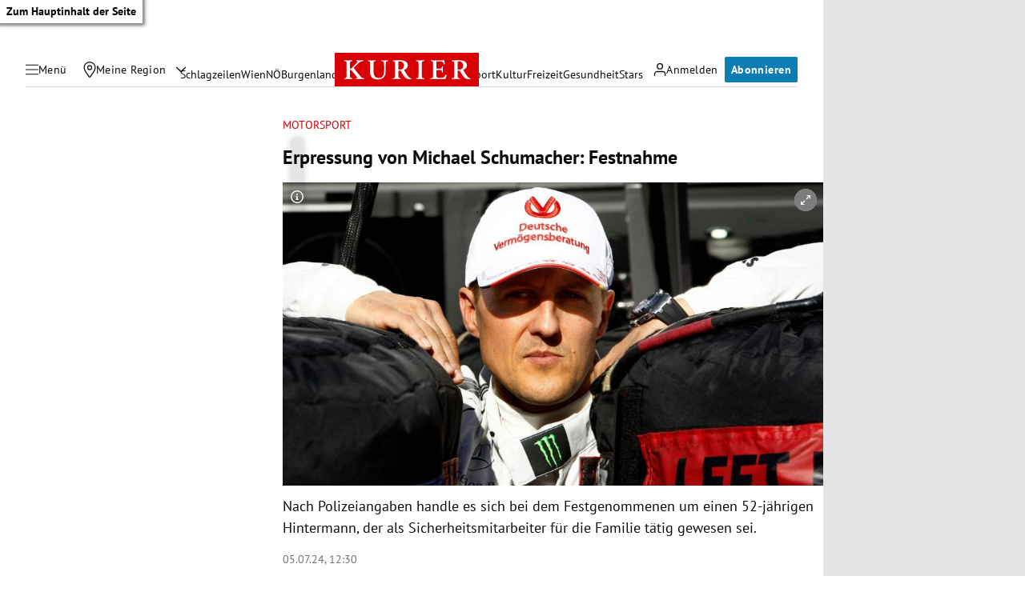

--- FILE ---
content_type: application/javascript
request_url: https://kurier.at/assets/main/js/youTube.BwJlcIJi.js
body_size: 14
content:
const s="/assets/main/img/acast.DkaSYYXY.jpg",_="/assets/main/img/apaVideo.BPRBrjO9.jpg",t="/assets/main/img/bluesky.CLuTQ7FC.png",a="/assets/main/img/cleverPush.CLZu-Y6N.jpg",i="/assets/main/img/competition.iYnEKrad.jpg",g="/assets/main/img/contentgarden-article.Di_1LbKP.jpg",e="/assets/main/img/contentgarden-teaser.DsI3PYtZ.jpg",o="/assets/main/img/degrees23.DviLpaxB.jpg",n="/assets/main/img/elevenLabs.DLpilwBJ.jpg",m="/assets/main/img/facebook.DhKGAfdr.jpg",p="/assets/main/img/googleMaps.06Uxxkf3.jpg",c="/assets/main/img/instagram.CCDQ_Hw-.jpg",l="/assets/main/img/newsletter.C-p4jE7m.jpg",b="/assets/main/img/outbrain.BiOl51MD.jpg",v="/assets/main/img/paypal.B0hssLZg.png",j="/assets/main/img/pinPoll.DUyJRuTd.jpg",r="/assets/main/img/podigee.BORcuC6r.png",C="/assets/main/img/shorthand.Cv8C0x8-.png",D="/assets/main/img/simplecast.DcDYzUzq.png",d="/assets/main/img/soundCloud.Yhm_4p5G.jpg",u="/assets/main/img/spotify.BiwviCCX.png",h="/assets/main/img/storifyme.DoSXPqN-.jpg",L="/assets/main/img/threads.3h3_LSZv.png",y="/assets/main/img/tikTok.CXiCywLV.jpg",B="/assets/main/img/twitter.DbHhb9or.jpg",w="/assets/main/img/vimeo.DSSOcxNy.jpg",Y="/assets/main/img/youTube.Bccw9MaL.jpg";export{Y as _,w as a,B as b,y as c,L as d,h as e,u as f,d as g,D as h,C as i,r as j,j as k,v as l,b as m,l as n,c as o,p,m as q,n as r,o as s,e as t,g as u,i as v,a as w,t as x,_ as y,s as z};


--- FILE ---
content_type: application/javascript; charset=utf-8
request_url: https://fundingchoicesmessages.google.com/f/AGSKWxXTXJL1D68jsXPDyGVw0adfVfOznxTcvSMQJbJRPau577hizRIxBWJ_qjWJ-I8eDtsgL534gNOfBEK9BkbICJ3PvbVl5FQIAevBcZLauyMhoNYA3NCxn6GCqjbiv4lhcbMpMFxVGnM2DtcZMeCaG2rWpDqQVGCSmuuAFXIDrPmigh5mkujG8WncVoHK/_/ajax-advert./ad300x250-_760x100./adutil./728x79_
body_size: -1289
content:
window['d33e68e9-0174-40f9-9a1d-50ec16ea59f2'] = true;